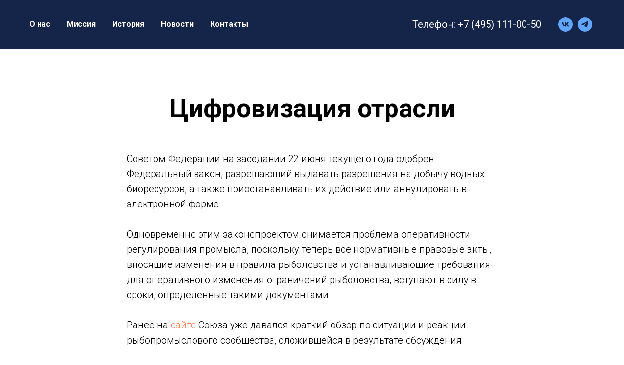

--- FILE ---
content_type: text/html; charset=UTF-8
request_url: http://rosrybkolhozsoyuz.org/zifrovisazia-otrasli
body_size: 8848
content:
<!DOCTYPE html><html> <head><meta charset="utf-8" /><meta http-equiv="Content-Type" content="text/html; charset=utf-8" /><meta name="viewport" content="width=device-width, initial-scale=1.0" /><meta name="google-site-verification" content="KDlaxE-G9XgI81tBDcZ0wl-PFXBMyN--VR8iU_DsHGI" /><!--metatextblock--><title>Цифровизация отрасли</title><meta name="description" content="Советом Федерации на заседании 22 июня текущего года одобрен Федеральный закон, разрешающий выдавать разрешения на добычу водных биоресурсов, а также приостанавливать их действие или аннулировать в электронной форме." /><meta name="keywords" content="Советом Федерации на заседании 22 июня текущего года одобрен Федеральный закон, разрешающий выдавать разрешения на добычу водных биоресурсов, а также приостанавливать их действие или аннулировать в электронной форме, союз рыболовецких колхозов россии" /><meta property="og:url" content="http://rosrybkolhozsoyuz.org/zifrovisazia-otrasli" /><meta property="og:title" content="Цифровизация отрасли" /><meta property="og:description" content="22 июня текущего года одобрен Федеральный закон, разрешающий выдавать разрешения на добычу водных биоресурсов" /><meta property="og:type" content="website" /><meta property="og:image" content="https://static.tildacdn.com/tild3364-6233-4534-b136-666435616136/photo.png" /><link rel="canonical" href="http://rosrybkolhozsoyuz.org/zifrovisazia-otrasli"><!--/metatextblock--><meta property="fb:app_id" content="257953674358265" /><meta name="format-detection" content="telephone=no" /><meta http-equiv="x-dns-prefetch-control" content="on"><link rel="dns-prefetch" href="https://ws.tildacdn.com"><link rel="dns-prefetch" href="https://static.tildacdn.com"><link rel="shortcut icon" href="https://static.tildacdn.com/tild6130-6138-4665-a334-656166623433/favicon.ico" type="image/x-icon" /><!-- Assets --><script src="https://neo.tildacdn.com/js/tilda-fallback-1.0.min.js" charset="utf-8" async></script><link rel="stylesheet" href="https://static.tildacdn.com/css/tilda-grid-3.0.min.css" type="text/css" media="all" onerror="this.loaderr='y';"/><link rel="stylesheet" href="/tilda-blocks-page28603507.min.css?t=1660727910" type="text/css" media="all" onerror="this.loaderr='y';" /><link rel="preconnect" href="https://fonts.gstatic.com"><link href="https://fonts.googleapis.com/css2?family=Roboto:wght@300;400;500;700&subset=latin,cyrillic" rel="stylesheet"><link rel="stylesheet" href="https://static.tildacdn.com/css/tilda-forms-1.0.min.css" type="text/css" media="all" onerror="this.loaderr='y';" /><script type="text/javascript">function t_onReady(func) {
if (document.readyState != 'loading') {
func();
} else {
document.addEventListener('DOMContentLoaded', func);
}
}
function t_onFuncLoad(funcName, okFunc, time) {
if (typeof window[funcName] === 'function') {
okFunc();
} else {
setTimeout(function() {
t_onFuncLoad(funcName, okFunc, time);
},(time || 100));
}
}function t_throttle(fn, threshhold, scope) {return function () {fn.apply(scope || this, arguments);};}</script><script src="https://static.tildacdn.com/js/jquery-1.10.2.min.js" onerror="this.loaderr='y';"></script><script src="https://static.tildacdn.com/js/tilda-scripts-3.0.min.js" onerror="this.loaderr='y';"></script><script src="/tilda-blocks-page28603507.min.js?t=1660727910" onerror="this.loaderr='y';"></script><script src="https://static.tildacdn.com/js/lazyload-1.3.min.js" charset="utf-8" async onerror="this.loaderr='y';"></script><script src="https://static.tildacdn.com/js/tilda-menu-1.0.min.js" charset="utf-8" async onerror="this.loaderr='y';"></script><script src="https://static.tildacdn.com/js/tilda-forms-1.0.min.js" charset="utf-8" async onerror="this.loaderr='y';"></script><script src="https://static.tildacdn.com/js/tilda-events-1.0.min.js" charset="utf-8" async onerror="this.loaderr='y';"></script><html>
    <head>
        <meta http-equiv="Content-Type" content="text/html; charset=UTF-8">

    </head>
    <body>Verification: 8480aba31ee3a103</body>
</html><script type="text/javascript">window.dataLayer = window.dataLayer || [];</script><script type="text/javascript">(function () {
if((/bot|google|yandex|baidu|bing|msn|duckduckbot|teoma|slurp|crawler|spider|robot|crawling|facebook/i.test(navigator.userAgent))===false && typeof(sessionStorage)!='undefined' && sessionStorage.getItem('visited')!=='y' && document.visibilityState){
var style=document.createElement('style');
style.type='text/css';
style.innerHTML='@media screen and (min-width: 980px) {.t-records {opacity: 0;}.t-records_animated {-webkit-transition: opacity ease-in-out .2s;-moz-transition: opacity ease-in-out .2s;-o-transition: opacity ease-in-out .2s;transition: opacity ease-in-out .2s;}.t-records.t-records_visible {opacity: 1;}}';
document.getElementsByTagName('head')[0].appendChild(style);
function t_setvisRecs(){
var alr=document.querySelectorAll('.t-records');
Array.prototype.forEach.call(alr, function(el) {
el.classList.add("t-records_animated");
});
setTimeout(function () {
Array.prototype.forEach.call(alr, function(el) {
el.classList.add("t-records_visible");
});
sessionStorage.setItem("visited", "y");
}, 400);
} 
document.addEventListener('DOMContentLoaded', t_setvisRecs);
}
})();</script></head><body class="t-body" style="margin:0;"><!--allrecords--><div id="allrecords" class="t-records" data-hook="blocks-collection-content-node" data-tilda-project-id="3899149" data-tilda-page-id="28603507" data-tilda-page-alias="zifrovisazia-otrasli" data-tilda-formskey="35a03fe5e7784c03233c8256a1654b87" data-tilda-lazy="yes" data-tilda-project-headcode="yes"><div id="rec462303572" class="r t-rec" style=" " data-record-type="446" ><!-- T446 --><div id="nav462303572marker"></div><div class="tmenu-mobile tmenu-mobile_positionfixed" ><div class="tmenu-mobile__container"><div class="tmenu-mobile__text t-name t-name_md" field="menu_mob_title">Союз Рыболовецких колхозов России</div><div class="tmenu-mobile__burger"><span></span><span></span><span></span><span></span></div></div></div><style>.tmenu-mobile {
background-color: #111;
display: none;
width: 100%;
top: 0;
z-index: 990;
}
.tmenu-mobile_positionfixed {
position: fixed;
}
.tmenu-mobile__text {
color: #fff;
position: absolute;
top: 50%;
left: 20px;
max-width: calc(100% - 80px);
-webkit-transform: translateY(-50%);
transform: translateY(-50%);
}
.tmenu-mobile__container {
height: 64px;
padding: 0;
position: relative;
}
.tmenu-mobile__burger {
position: absolute;
top: 50%;
-webkit-transform: translateY(-50%);
transform: translateY(-50%);
margin-top: 0;
right: 20px;
width: 28px;
height: 20px;
transition: .5s ease-in-out;
cursor: pointer;
}
.tmenu-mobile__burger span {
display: block;
position: absolute;
width: 100%;
opacity: 1;
left: 0;
transition: .25s ease-in-out;
height: 3px;
background-color: #fff;
}
.tmenu-mobile__burger span:nth-child(1) {
top: 0px;
}
.tmenu-mobile__burger span:nth-child(2),
.tmenu-mobile__burger span:nth-child(3) {
top: 8px;
}
.tmenu-mobile__burger span:nth-child(4) {
top: 16px;
}
.tmenu-mobile_opened .tmenu-mobile__burger span:nth-child(1) {
top: 8px;
width: 0%;
left: 50%;
}
.tmenu-mobile_opened .tmenu-mobile__burger span:nth-child(2) {
-webkit-transform: rotate(45deg);
transform: rotate(45deg);
}
.tmenu-mobile_opened .tmenu-mobile__burger span:nth-child(3) {
-webkit-transform: rotate(-45deg);
transform: rotate(-45deg);
}
.tmenu-mobile_opened .tmenu-mobile__burger span:nth-child(4) {
top: 8px;
width: 0%;
left: 50%;
}
.tmenu-mobile__list {
display: block;
}
.tmenu-mobile__burgerlogo {
display: inline-block;
font-size: 24px;
font-weight: 400;
white-space: nowrap;
vertical-align: middle;
}
.tmenu-mobile__imglogo {
height: auto;
display: block;
max-width: 300px;
}
@media screen and (max-width: 980px) {
.tmenu-mobile__menucontent_hidden {
display: none;
height: 100%;
}
.tmenu-mobile {
display: block;
}
.tmenu-mobile__imglogo {
width: 100% !important;
box-sizing: border-box;
padding: 20px;
margin: 0 auto;
}
}
@media screen and (max-width: 980px) {
#rec462303572 .tmenu-mobile__menucontent_fixed {
position: fixed;
top: 64px!important;
}
}</style><div id="nav462303572" class="t446 tmenu-mobile__menucontent_hidden tmenu-mobile__menucontent_fixed" style="background-color: rgba(21,36,73,1); height:100px; " data-bgcolor-hex="#152449" data-bgcolor-rgba="rgba(21,36,73,1)" data-navmarker="nav462303572marker" data-appearoffset="60" data-bgopacity-two="" data-menushadow="" data-bgopacity="1" data-menu-items-align="center" data-menu="yes"> <div class="t446__maincontainer t446__c12collumns" style="height:100px;"> 
<div class="t446__logowrapper"> </div> 
<div class="t446__leftwrapper" style="padding-left:20px; text-align: left;"> <div class="t446__leftmenuwrapper"> <ul class="t446__list"> <li class="t446__list_item" style="padding:0 15px 0 0;"><a class="t-menu__link-item" href="#about" data-menu-submenu-hook="" style="color:#ffffff;font-weight:600;" data-menu-item-number="1">О нас</a> </li> <li class="t446__list_item" style="padding:0 15px;"><a class="t-menu__link-item" href="#goal" data-menu-submenu-hook="" style="color:#ffffff;font-weight:600;" data-menu-item-number="2">Миссия</a> </li> <li class="t446__list_item" style="padding:0 15px;"><a class="t-menu__link-item" href="#history" data-menu-submenu-hook="" style="color:#ffffff;font-weight:600;" data-menu-item-number="3">История</a> </li> <li class="t446__list_item" style="padding:0 15px;"><a class="t-menu__link-item" href="/" data-menu-submenu-hook="" style="color:#ffffff;font-weight:600;" data-menu-item-number="4">Новости</a> </li> <li class="t446__list_item" style="padding:0 0 0 15px;"><a class="t-menu__link-item" href="#contact" data-menu-submenu-hook="" style="color:#ffffff;font-weight:600;" data-menu-item-number="5">Контакты</a> </li> </ul> </div> </div> 
<div class="t446__rightwrapper" style="padding-right:20px; text-align: right;"> <div class="t446__rightmenuwrapper"> <ul class="t446__list"> </ul> </div> 
<div class="t446__additionalwrapper"> <div class="t446__right_descr" style="color:#ffffff;font-size:20px;">Телефон: +7 (495) 111-00-50</div> 
<div class="t-sociallinks"> <div class="t-sociallinks__wrapper"> <!-- new soclinks --> <div class="t-sociallinks__item t-sociallinks__item_vk"><a href="https://vk.com/rosrybkolhozsoyuz" target="_blank" rel="nofollow" style="width: 30px; height: 30px;"><svg class="t-sociallinks__svg" width=30px height=30px viewBox="0 0 100 100" fill="none" xmlns="http://www.w3.org/2000/svg"> <path fill-rule="evenodd" clip-rule="evenodd" d="M50 100c27.614 0 50-22.386 50-50S77.614 0 50 0 0 22.386 0 50s22.386 50 50 50ZM25 34c.406 19.488 10.15 31.2 27.233 31.2h.968V54.05c6.278.625 11.024 5.216 12.93 11.15H75c-2.436-8.87-8.838-13.773-12.836-15.647C66.162 47.242 71.783 41.62 73.126 34h-8.058c-1.749 6.184-6.932 11.805-11.867 12.336V34h-8.057v21.611C40.147 54.362 33.838 48.304 33.556 34H25Z" fill="#61a5ff"/></svg></a></div> <div class="t-sociallinks__item t-sociallinks__item_telegram"><a href="https://t.me/rosrybkolhozsoyuz" target="_blank" rel="nofollow" style="width: 30px; height: 30px;"><svg class="t-sociallinks__svg" width=30px height=30px viewBox="0 0 100 100" fill="none" xmlns="http://www.w3.org/2000/svg"> <path fill-rule="evenodd" clip-rule="evenodd" d="M50 100c27.614 0 50-22.386 50-50S77.614 0 50 0 0 22.386 0 50s22.386 50 50 50Zm21.977-68.056c.386-4.38-4.24-2.576-4.24-2.576-3.415 1.414-6.937 2.85-10.497 4.302-11.04 4.503-22.444 9.155-32.159 13.734-5.268 1.932-2.184 3.864-2.184 3.864l8.351 2.577c3.855 1.16 5.91-.129 5.91-.129l17.988-12.238c6.424-4.38 4.882-.773 3.34.773l-13.49 12.882c-2.056 1.804-1.028 3.35-.129 4.123 2.55 2.249 8.82 6.364 11.557 8.16.712.467 1.185.778 1.292.858.642.515 4.111 2.834 6.424 2.319 2.313-.516 2.57-3.479 2.57-3.479l3.083-20.226c.462-3.511.993-6.886 1.417-9.582.4-2.546.705-4.485.767-5.362Z" fill="#61a5ff"/></svg></a></div> <!-- /new soclinks --> <script> 
t_onReady(function () {
var rec = document.getElementById('rec462303572');
if (!rec) return;
var customImageList = rec.querySelectorAll('img.t-sociallinks__customimg');
Array.prototype.forEach.call(customImageList, function(img) {
var imgURL = img.getAttribute('src');
if (imgURL.indexOf('/lib__tildaicon__') !== -1 || imgURL.indexOf('/lib/tildaicon/') !== -1) {
var xhr = new XMLHttpRequest();
xhr.open('GET', imgURL);
xhr.responseType = 'document';
xhr.onload = function() {
if (xhr.status >= 200 && xhr.status < 400) {
var response = xhr.response;
var svg = response.querySelector('svg');
svg.style.width = '30px';
svg.style.height = '30px';
var figureList = svg.querySelectorAll('*:not(g):not(title):not(desc)');
for(var j = 0; j < figureList.length; j++) {
figureList[j].style.fill = '#61a5ff';
}
img.parentNode.append(svg);
img.remove();
} else {
img.style.visibility = 'visible';
}
}
xhr.onerror = function(error) {
img.style.visibility = 'visible';
}
xhr.send();
}
});
});
</script> </div></div> 
</div> </div> </div></div><style>@media screen and (max-width: 980px) {</style><script> t_onReady(function() {
t_onFuncLoad('t446_setLogoPadding', function(){t446_setLogoPadding('462303572');});
});
var t446__doResize;
t_onFuncLoad('t446_checkOverflow', function(){
window.addEventListener('resize', t_throttle(function(){
t446_checkOverflow('462303572', '100');
}));
});
window.addEventListener('load', function() {
t_onFuncLoad('t446_checkOverflow', function(){t446_checkOverflow('462303572', '100');});
});
t_onReady(function() {
t_onFuncLoad('t446_checkOverflow', function(){t446_checkOverflow('462303572', '100');});
});
t_onReady(function() {
t_onFuncLoad('t_menu__highlightActiveLinks', function(){t_menu__highlightActiveLinks('.t446__list_item a');})
});
t_onFuncLoad('t_menu__setBGcolor', function(){
window.addEventListener('resize', t_throttle(function() {
t_menu__setBGcolor('462303572', '.t446');
}));
});
t_onReady(function() {
t_onFuncLoad('t_menu__setBGcolor', function(){t_menu__setBGcolor('462303572', '.t446');});
});</script><script> 
t_onReady(function() {
t_onFuncLoad('t446_createMobileMenu', function(){t446_createMobileMenu('462303572');});
t_onFuncLoad('t446_init', function(){t446_init('462303572');});
});
</script><style>#rec462303572 .t-menu__link-item{
position: relative;
}
#rec462303572 .t-menu__link-item:not(.t-active):not(.tooltipstered)::after {
content: '';
position: absolute;
left: 0;
bottom: 20%;
opacity: 0;
width: 100%;
height: 100%;
border-bottom: 1px solid #ffffff;
-webkit-box-shadow: inset 0px -1px 0px 0px #ffffff;
-moz-box-shadow: inset 0px -1px 0px 0px #ffffff;
box-shadow: inset 0px -1px 0px 0px #ffffff;
-webkit-transition: all 0.3s ease;
transition: all 0.3s ease;
}
#rec462303572 .t-menu__link-item:not(.t-active):not(.tooltipstered):hover::after{
opacity: 1;
bottom: -1px; }
@supports (overflow:-webkit-marquee) and (justify-content:inherit)
{
#rec462303572 .t-menu__link-item,
#rec462303572 .t-menu__link-item.t-active {
opacity: 1 !important;
}
}</style> 
<!--[if IE 8]><style>#rec462303572 .t446 {
filter: progid:DXImageTransform.Microsoft.gradient(startColorStr='#D9152449', endColorstr='#D9152449');
}</style><![endif]--> </div><div id="rec462303573" class="r t-rec t-rec_pt_165 t-rec_pb_0" style="padding-top:165px;padding-bottom:0px; " data-record-type="255" ><!-- T225 --><div class="t225"> <div class="t-container t-align_left"> <div class="t-col t-col_8 t-prefix_2"> <h1 class="t225__title t-title t-title_md" field="title" style=""><div style="text-align:center;color:#000000;" data-customstyle="yes"> <strong></strong> <strong>Цифровизация отрасли</strong> <br /></div></h1> </div> </div></div></div><div id="rec462303574" class="r t-rec t-rec_pt_45 t-rec_pb_0" style="padding-top:45px;padding-bottom:0px; " data-record-type="106" ><!-- T004 --><div class="t004"><div class="t-container "> <div class="t-col t-col_8 t-prefix_2"><div field="text" class="t-text t-text_md " style=""><div style="text-align:left;color:#000000;" data-customstyle="yes"> Советом Федерации на заседании 22 июня текущего года одобрен Федеральный закон, разрешающий выдавать разрешения на добычу водных биоресурсов, а также приостанавливать их действие или аннулировать в электронной форме. <br /><br /> Одновременно этим законопроектом снимается проблема оперативности регулирования промысла, поскольку теперь все нормативные правовые акты, вносящие изменения в правила рыболовства и устанавливающие требования для оперативного изменения ограничений рыболовства, вступают в силу в сроки, определенные такими документами. <br /><br /> Ранее на <a href="http://rosrybkolhozsoyuz.org/zakonodatelny-storm">сайте</a> Союза уже давался краткий обзор по ситуации и реакции рыбопромыслового сообщества, сложившейся в результате обсуждения вводимых норм электронного документооборота на рыбодобывающих судах, с целью подробной экспертной оценки правовых основ внедрения электронного промыслового журнала и электронных разрешений на вылов. <br /><br /> В первую очередь это коснется рыболовных судов уже оборудованных техническими средствами контроля, ведение промыслового (рыболовного) журнала на бумажном носителе сохранится для судов, не оснащенных электронными средствами, а также для любительского рыболовства и малотоннажных судов. <br /><br /> Тем не менее, для запуска в производство данного законодательного проекта будет необходим приказ Минсельхоза и постановление правительства, чтобы вводимое требование заработало с 1 марта 2023 года. <br /><br /> В связи с этим, над разработкой документов в этом направлении уже работают Росрыболовство и Минсельхоз России.<br /></div></div></div></div></div></div><div id="rec462303575" class="r t-rec t-rec_pt_30 t-rec_pb_30" style="padding-top:30px;padding-bottom:30px; " data-record-type="40" ><!-- T026 --><div class="t026"> <div class="t-container t-align_left"> <div class="t-col t-col_8 t-prefix_2"> 
<div class="t026__title t-text" field="title" style=""><div style="font-family:'Roboto';color:#c8c8c8;" data-customstyle="yes">24 июня / 2022</div></div> <div class="t026__descr t-text t-text_xs" field="subtitle" style="text-transform:uppercase;"></div> </div> </div></div></div><div id="rec462303576" class="r t-rec t-rec_pt_120 t-rec_pb_135" style="padding-top:120px;padding-bottom:135px;background-color:#ededed; " data-animationappear="off" data-record-type="678" data-bg-color="#ededed"><!-- t678 --><div class="t678 t-input_nomargin"> 
<div class="t-section__container t-container"><div class="t-col t-col_12"><div class="t-section__topwrapper t-align_center"><div class="t-section__title t-title t-title_xs" field="btitle">Хотите вступить в Союз Рыболовецких колхозов России? Или у вас есть вопрос, связанный с нашей деятельностью?</div><div class="t-section__descr t-descr t-descr_xl" field="bdescr">Отправьте нам сообщение, и мы свяжемся с вами в кратчайшие сроки</div></div></div></div> <div class="t-container"> <div class="t-col t-col_8 t-prefix_2"> <div> 
<form id="form462303576" name='form462303576' role="form" action='' method='POST' data-formactiontype="0" data-inputbox=".t-input-group" class="t-form js-form-proccess t-form_inputs-total_4 t-form_bbonly " data-success-callback="t678_onSuccess" > <!-- NO ONE SERVICES CONNECTED --> 
<div class="js-successbox t-form__successbox t-text t-text_md" style="display:none;">Спасибо! Мы получили вашу заявку! Оператор свяжется с вами в ближайшее время.</div> <div class="t-form__inputsbox"> <div class="t-input-group t-input-group_nm" data-input-lid="1494858943227"> <div class="t-input-block"> <input type="text" autocomplete="name" name="Name" class="t-input js-tilda-rule t-input_bbonly" value="" placeholder="Имя" data-tilda-req="1" data-tilda-rule="name" style="color:#000000; border:1px solid #8c8c8c; "> <div class="t-input-error"></div> </div> </div> <div class="t-input-group t-input-group_ph" data-input-lid="1495040492013"> <div class="t-input-block"> <input type="tel" autocomplete="tel" name="Phone" class="t-input js-tilda-rule t-input_bbonly" value="" placeholder="Телефон" data-tilda-req="1" data-tilda-rule="phone" pattern="[0-9]*" style="color:#000000; border:1px solid #8c8c8c; "> <div class="t-input-error"></div> </div> </div> <div class="t-input-group t-input-group_em" data-input-lid="1618319537133"> <div class="t-input-block"> <input type="text" autocomplete="email" name="Email" class="t-input js-tilda-rule t-input_bbonly" value="" data-tilda-req="1" data-tilda-rule="email" style="color:#000000; border:1px solid #8c8c8c; "> <div class="t-input-error"></div> </div> </div> <div class="t-input-group t-input-group_ta" data-input-lid="1495027254430"> <div class="t-input-block"> <textarea name="Textarea" class="t-input js-tilda-rule t-input_bbonly" placeholder="Сообщение" data-tilda-req="1" style="color:#000000; border:1px solid #8c8c8c; height:102px" rows="3"></textarea> <div class="t-input-error"></div> </div> </div><div class="t-form__errorbox-middle"> <div class="js-errorbox-all t-form__errorbox-wrapper" style="display:none;"> <div class="t-form__errorbox-text t-text t-text_md"> <p class="t-form__errorbox-item js-rule-error js-rule-error-all"></p> <p class="t-form__errorbox-item js-rule-error js-rule-error-req"></p> <p class="t-form__errorbox-item js-rule-error js-rule-error-email"></p> <p class="t-form__errorbox-item js-rule-error js-rule-error-name"></p> <p class="t-form__errorbox-item js-rule-error js-rule-error-phone"></p> <p class="t-form__errorbox-item js-rule-error js-rule-error-minlength"></p> <p class="t-form__errorbox-item js-rule-error js-rule-error-string"></p> </div> </div></div> <div class="t-form__submit"> <button type="submit" class="t-submit" style="color:#ffffff;background-color:#152449;" data-btneffects-first="btneffects-ripple">Отправить заявку</button> </div> </div> <div class="t-form__errorbox-bottom"> <div class="js-errorbox-all t-form__errorbox-wrapper" style="display:none;"> <div class="t-form__errorbox-text t-text t-text_md"> <p class="t-form__errorbox-item js-rule-error js-rule-error-all"></p> <p class="t-form__errorbox-item js-rule-error js-rule-error-req"></p> <p class="t-form__errorbox-item js-rule-error js-rule-error-email"></p> <p class="t-form__errorbox-item js-rule-error js-rule-error-name"></p> <p class="t-form__errorbox-item js-rule-error js-rule-error-phone"></p> <p class="t-form__errorbox-item js-rule-error js-rule-error-minlength"></p> <p class="t-form__errorbox-item js-rule-error js-rule-error-string"></p> </div> </div> </div> </form><style>#rec462303576 input::-webkit-input-placeholder {color:#000000; opacity: 0.5;}
#rec462303576 input::-moz-placeholder {color:#000000; opacity: 0.5;}
#rec462303576 input:-moz-placeholder {color:#000000; opacity: 0.5;}
#rec462303576 input:-ms-input-placeholder {color:#000000; opacity: 0.5;}
#rec462303576 textarea::-webkit-input-placeholder {color:#000000; opacity: 0.5;}
#rec462303576 textarea::-moz-placeholder {color:#000000; opacity: 0.5;}
#rec462303576 textarea:-moz-placeholder {color:#000000; opacity: 0.5;}
#rec462303576 textarea:-ms-input-placeholder {color:#000000; opacity: 0.5;}</style> </div> <div class="t678__form-bottom-text t-text t-text_xs" field="text">Нажимая на кнопку, вы даете согласие на обработку персональных данных и соглашаетесь c политикой конфиденциальности</div> 
</div> 
</div> </div> 
<style>#rec462303576 .t-btn[data-btneffects-first],
#rec462303576 .t-btn[data-btneffects-second],
#rec462303576 .t-submit[data-btneffects-first],
#rec462303576 .t-submit[data-btneffects-second] {
position: relative;
overflow: hidden;
-webkit-transform: translate3d(0,0,0);
transform: translate3d(0,0,0);
}
#rec462303576 .t-btn[data-btneffects-first="btneffects-ripple"] .t-btn_effects,
#rec462303576 .t-submit[data-btneffects-first="btneffects-ripple"] .t-btn_effects {
position: absolute;
top: 0;
bottom: 0;
left: 0;
right: 0;
}
#rec462303576 .t-btn[data-btneffects-first="btneffects-ripple"] .t-btn_effects::after,
#rec462303576 .t-submit[data-btneffects-first="btneffects-ripple"] .t-btn_effects::after {
content: '';
position: absolute;
height: 350%;
width: 200%;
top: 0;
left: -100%;
background: rgba(255, 255, 255, 0.8);
border-radius: 100%;
-webkit-transform: scale(0);
-ms-transform: scale(0);
transform: scale(0);
z-index: 20;
-webkit-animation-name: ripple;
animation-name: ripple;
-webkit-animation-duration: 6s;
animation-duration: 6s;
-webkit-animation-timing-function: linear;
animation-timing-function: linear;
-webkit-animation-iteration-count: infinite;
animation-iteration-count: infinite;
}
#rec462303576 .t-btn[data-btneffects-first="btneffects-ripple"] .t-btn_effects_md::after,
#rec462303576 .t-submit[data-btneffects-first="btneffects-ripple"] .t-btn_effects_md::after {
left: -130%;
}
#rec462303576 .t-btn[data-btneffects-first="btneffects-ripple"] .t-btn_effects_lg::after,
#rec462303576 .t-submit[data-btneffects-first="btneffects-ripple"] .t-btn_effects_lg::after {
left: -150%;
}
@-webkit-keyframes ripple {
20% {
opacity: 0;
-webkit-transform: scale(2.5);
transform: scale(2.5);
}
100% {
opacity: 0;
-webkit-transform: scale(2.5);
transform: scale(2.5);
}
}
@keyframes ripple {
20% {
opacity: 0;
-webkit-transform: scale(2.5);
transform: scale(2.5);
}
100% {
opacity: 0;
-webkit-transform: scale(2.5);
transform: scale(2.5);
}
}</style><script>t_onReady(function() {
var rec = document.getElementById('rec462303576');
if (!rec) return;
var firstButton = rec.querySelectorAll('.t-btn[data-btneffects-first], .t-submit[data-btneffects-first]');
Array.prototype.forEach.call(firstButton, function (button) {
button.insertAdjacentHTML('beforeend', '<div class="t-btn_effects"></div>');
var buttonEffect = button.querySelector('.t-btn_effects');
if (button.offsetWidth > 260) {
buttonEffect.classList.add('t-btn_effects_md');
}
if (button.offsetWidth > 360) {
buttonEffect.classList.remove('t-btn_effects_md');
buttonEffect.classList.add('t-btn_effects_lg');
}
});
});</script></div><div id="rec462303577" class="r t-rec t-rec_pt_75 t-rec_pb_150" style="padding-top:75px;padding-bottom:150px;background-color:#b8e3fc; " data-record-type="574" data-bg-color="#b8e3fc"><!-- t574--><div class="t574"><div class="t-container"><div class="t-col t-col_6 t-prefix_3 t-align_center"> <div class="t574__title t-title t-title_xs t574__bottom-margin_lg" style="" field="title"><strong>+7 (495) 111-00-50<br /></strong>+7 (495) 623-69-06<br />rrks1@mail.ru<br /><br /></div><div class="t574__text t-text t-descr_xl t574__bottom-margin_lg" style="" field="text">107045, Москва, Рыбников переулок, д. 2, оф. 4</div> <div class="t-sociallinks"> <div class="t-sociallinks__wrapper"> <!-- new soclinks --> <div class="t-sociallinks__item t-sociallinks__item_vk"><a href="https://vk.com/rosrybkolhozsoyuz" target="_blank" rel="nofollow" style="width: 30px; height: 30px;"><svg class="t-sociallinks__svg" width=30px height=30px viewBox="0 0 100 100" fill="none" xmlns="http://www.w3.org/2000/svg"> <path fill-rule="evenodd" clip-rule="evenodd" d="M50 100c27.614 0 50-22.386 50-50S77.614 0 50 0 0 22.386 0 50s22.386 50 50 50ZM25 34c.406 19.488 10.15 31.2 27.233 31.2h.968V54.05c6.278.625 11.024 5.216 12.93 11.15H75c-2.436-8.87-8.838-13.773-12.836-15.647C66.162 47.242 71.783 41.62 73.126 34h-8.058c-1.749 6.184-6.932 11.805-11.867 12.336V34h-8.057v21.611C40.147 54.362 33.838 48.304 33.556 34H25Z" fill="#152449"/></svg></a></div> <div class="t-sociallinks__item t-sociallinks__item_telegram"><a href="https://t.me/rosrybkolhozsoyuz" target="_blank" rel="nofollow" style="width: 30px; height: 30px;"><svg class="t-sociallinks__svg" width=30px height=30px viewBox="0 0 100 100" fill="none" xmlns="http://www.w3.org/2000/svg"> <path fill-rule="evenodd" clip-rule="evenodd" d="M50 100c27.614 0 50-22.386 50-50S77.614 0 50 0 0 22.386 0 50s22.386 50 50 50Zm21.977-68.056c.386-4.38-4.24-2.576-4.24-2.576-3.415 1.414-6.937 2.85-10.497 4.302-11.04 4.503-22.444 9.155-32.159 13.734-5.268 1.932-2.184 3.864-2.184 3.864l8.351 2.577c3.855 1.16 5.91-.129 5.91-.129l17.988-12.238c6.424-4.38 4.882-.773 3.34.773l-13.49 12.882c-2.056 1.804-1.028 3.35-.129 4.123 2.55 2.249 8.82 6.364 11.557 8.16.712.467 1.185.778 1.292.858.642.515 4.111 2.834 6.424 2.319 2.313-.516 2.57-3.479 2.57-3.479l3.083-20.226c.462-3.511.993-6.886 1.417-9.582.4-2.546.705-4.485.767-5.362Z" fill="#152449"/></svg></a></div> <!-- /new soclinks --> <script> 
t_onReady(function () {
var rec = document.getElementById('rec462303577');
if (!rec) return;
var customImageList = rec.querySelectorAll('img.t-sociallinks__customimg');
Array.prototype.forEach.call(customImageList, function(img) {
var imgURL = img.getAttribute('src');
if (imgURL.indexOf('/lib__tildaicon__') !== -1 || imgURL.indexOf('/lib/tildaicon/') !== -1) {
var xhr = new XMLHttpRequest();
xhr.open('GET', imgURL);
xhr.responseType = 'document';
xhr.onload = function() {
if (xhr.status >= 200 && xhr.status < 400) {
var response = xhr.response;
var svg = response.querySelector('svg');
svg.style.width = '30px';
svg.style.height = '30px';
var figureList = svg.querySelectorAll('*:not(g):not(title):not(desc)');
for(var j = 0; j < figureList.length; j++) {
figureList[j].style.fill = '#152449';
}
img.parentNode.append(svg);
img.remove();
} else {
img.style.visibility = 'visible';
}
}
xhr.onerror = function(error) {
img.style.visibility = 'visible';
}
xhr.send();
}
});
});
</script> </div></div></div></div></div></div></div><!--/allrecords--><!-- Tilda copyright. Don't remove this line --><div class="t-tildalabel " id="tildacopy" data-tilda-sign="3899149#28603507"><a href="https://tilda.cc/?upm=3899149" class="t-tildalabel__link"><div class="t-tildalabel__wrapper"><div class="t-tildalabel__txtleft">Made on </div><div class="t-tildalabel__wrapimg"><img src="https://static.tildacdn.com/img/tildacopy.png" class="t-tildalabel__img" fetchpriority="low"></div><div class="t-tildalabel__txtright">Tilda</div></div></a></div><!-- Stat --><!-- Yandex.Metrika counter 88479935 --> <script type="text/javascript" data-tilda-cookie-type="analytics"> setTimeout(function(){ (function(m,e,t,r,i,k,a){m[i]=m[i]||function(){(m[i].a=m[i].a||[]).push(arguments)}; m[i].l=1*new Date();k=e.createElement(t),a=e.getElementsByTagName(t)[0],k.async=1,k.src=r,a.parentNode.insertBefore(k,a)}) (window, document, "script", "https://mc.yandex.ru/metrika/tag.js", "ym"); window.mainMetrikaId = 88479935; ym(window.mainMetrikaId , "init", { clickmap:true, trackLinks:true, accurateTrackBounce:true, webvisor:true,ecommerce:"dataLayer" }); }, 2000);</script><noscript><div><img src="https://mc.yandex.ru/watch/88479935" style="position:absolute; left:-9999px;" alt="" /></div></noscript> <!-- /Yandex.Metrika counter --> <script type="text/javascript">if (! window.mainTracker) { window.mainTracker = 'tilda'; }
setTimeout(function(){ (function (d, w, k, o, g) { var n=d.getElementsByTagName(o)[0],s=d.createElement(o),f=function(){n.parentNode.insertBefore(s,n);}; s.type = "text/javascript"; s.async = true; s.key = k; s.id = "tildastatscript"; s.src=g; if (w.opera=="[object Opera]") {d.addEventListener("DOMContentLoaded", f, false);} else { f(); } })(document, window, 'f72f2fc4cb97d81cbbebf4fb4f155a1a','script','https://static.tildacdn.com/js/tilda-stat-1.0.min.js');
}, 2000);</script></body></html>